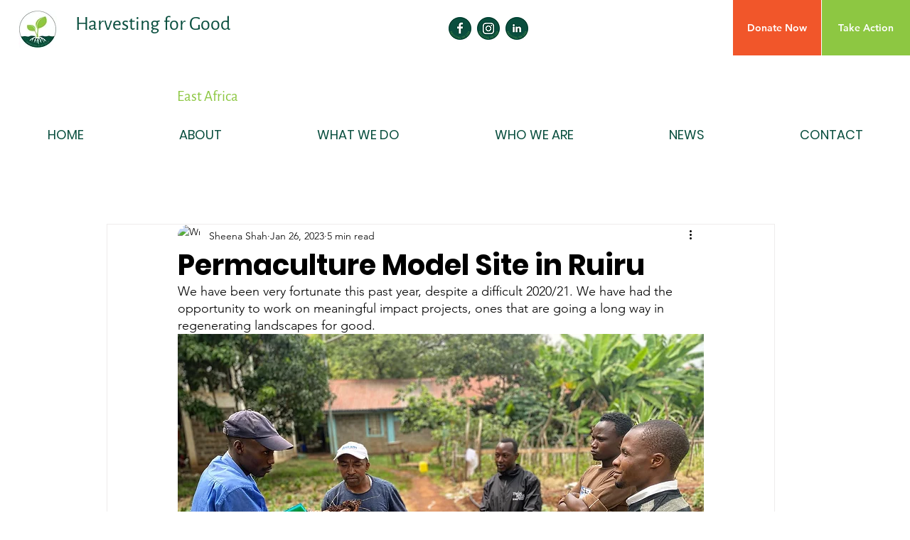

--- FILE ---
content_type: text/css; charset=utf-8
request_url: https://www.harvestingforgoodea.org/_serverless/pro-gallery-css-v4-server/layoutCss?ver=2&id=93vba-not-scoped&items=3595_1440_1440%7C3485_1440_1440%7C3621_1000_962%7C3425_1440_1440%7C3353_1440_1800%7C3507_1440_1440%7C3717_1440_1209%7C3762_1254_857%7C3501_1440_988%7C3510_1440_1440%7C3628_1440_1440%7C3718_1440_1440&container=2419.453125_740_1307_720&options=gallerySizeType:px%7CenableInfiniteScroll:true%7CtitlePlacement:SHOW_ON_HOVER%7CgridStyle:1%7CimageMargin:5%7CgalleryLayout:2%7CisVertical:true%7CnumberOfImagesPerRow:3%7CgallerySizePx:300%7CcubeRatio:1%7CcubeType:fill%7CgalleryThumbnailsAlignment:none
body_size: -138
content:
#pro-gallery-93vba-not-scoped [data-hook="item-container"][data-idx="0"].gallery-item-container{opacity: 1 !important;display: block !important;transition: opacity .2s ease !important;top: 0px !important;left: 0px !important;right: auto !important;height: 243px !important;width: 243px !important;} #pro-gallery-93vba-not-scoped [data-hook="item-container"][data-idx="0"] .gallery-item-common-info-outer{height: 100% !important;} #pro-gallery-93vba-not-scoped [data-hook="item-container"][data-idx="0"] .gallery-item-common-info{height: 100% !important;width: 100% !important;} #pro-gallery-93vba-not-scoped [data-hook="item-container"][data-idx="0"] .gallery-item-wrapper{width: 243px !important;height: 243px !important;margin: 0 !important;} #pro-gallery-93vba-not-scoped [data-hook="item-container"][data-idx="0"] .gallery-item-content{width: 243px !important;height: 243px !important;margin: 0px 0px !important;opacity: 1 !important;} #pro-gallery-93vba-not-scoped [data-hook="item-container"][data-idx="0"] .gallery-item-hover{width: 243px !important;height: 243px !important;opacity: 1 !important;} #pro-gallery-93vba-not-scoped [data-hook="item-container"][data-idx="0"] .item-hover-flex-container{width: 243px !important;height: 243px !important;margin: 0px 0px !important;opacity: 1 !important;} #pro-gallery-93vba-not-scoped [data-hook="item-container"][data-idx="0"] .gallery-item-wrapper img{width: 100% !important;height: 100% !important;opacity: 1 !important;} #pro-gallery-93vba-not-scoped [data-hook="item-container"][data-idx="1"].gallery-item-container{opacity: 1 !important;display: block !important;transition: opacity .2s ease !important;top: 0px !important;left: 248px !important;right: auto !important;height: 243px !important;width: 244px !important;} #pro-gallery-93vba-not-scoped [data-hook="item-container"][data-idx="1"] .gallery-item-common-info-outer{height: 100% !important;} #pro-gallery-93vba-not-scoped [data-hook="item-container"][data-idx="1"] .gallery-item-common-info{height: 100% !important;width: 100% !important;} #pro-gallery-93vba-not-scoped [data-hook="item-container"][data-idx="1"] .gallery-item-wrapper{width: 244px !important;height: 243px !important;margin: 0 !important;} #pro-gallery-93vba-not-scoped [data-hook="item-container"][data-idx="1"] .gallery-item-content{width: 244px !important;height: 243px !important;margin: 0px 0px !important;opacity: 1 !important;} #pro-gallery-93vba-not-scoped [data-hook="item-container"][data-idx="1"] .gallery-item-hover{width: 244px !important;height: 243px !important;opacity: 1 !important;} #pro-gallery-93vba-not-scoped [data-hook="item-container"][data-idx="1"] .item-hover-flex-container{width: 244px !important;height: 243px !important;margin: 0px 0px !important;opacity: 1 !important;} #pro-gallery-93vba-not-scoped [data-hook="item-container"][data-idx="1"] .gallery-item-wrapper img{width: 100% !important;height: 100% !important;opacity: 1 !important;} #pro-gallery-93vba-not-scoped [data-hook="item-container"][data-idx="2"].gallery-item-container{opacity: 1 !important;display: block !important;transition: opacity .2s ease !important;top: 0px !important;left: 497px !important;right: auto !important;height: 243px !important;width: 243px !important;} #pro-gallery-93vba-not-scoped [data-hook="item-container"][data-idx="2"] .gallery-item-common-info-outer{height: 100% !important;} #pro-gallery-93vba-not-scoped [data-hook="item-container"][data-idx="2"] .gallery-item-common-info{height: 100% !important;width: 100% !important;} #pro-gallery-93vba-not-scoped [data-hook="item-container"][data-idx="2"] .gallery-item-wrapper{width: 243px !important;height: 243px !important;margin: 0 !important;} #pro-gallery-93vba-not-scoped [data-hook="item-container"][data-idx="2"] .gallery-item-content{width: 243px !important;height: 243px !important;margin: 0px 0px !important;opacity: 1 !important;} #pro-gallery-93vba-not-scoped [data-hook="item-container"][data-idx="2"] .gallery-item-hover{width: 243px !important;height: 243px !important;opacity: 1 !important;} #pro-gallery-93vba-not-scoped [data-hook="item-container"][data-idx="2"] .item-hover-flex-container{width: 243px !important;height: 243px !important;margin: 0px 0px !important;opacity: 1 !important;} #pro-gallery-93vba-not-scoped [data-hook="item-container"][data-idx="2"] .gallery-item-wrapper img{width: 100% !important;height: 100% !important;opacity: 1 !important;} #pro-gallery-93vba-not-scoped [data-hook="item-container"][data-idx="3"]{display: none !important;} #pro-gallery-93vba-not-scoped [data-hook="item-container"][data-idx="4"]{display: none !important;} #pro-gallery-93vba-not-scoped [data-hook="item-container"][data-idx="5"]{display: none !important;} #pro-gallery-93vba-not-scoped [data-hook="item-container"][data-idx="6"]{display: none !important;} #pro-gallery-93vba-not-scoped [data-hook="item-container"][data-idx="7"]{display: none !important;} #pro-gallery-93vba-not-scoped [data-hook="item-container"][data-idx="8"]{display: none !important;} #pro-gallery-93vba-not-scoped [data-hook="item-container"][data-idx="9"]{display: none !important;} #pro-gallery-93vba-not-scoped [data-hook="item-container"][data-idx="10"]{display: none !important;} #pro-gallery-93vba-not-scoped [data-hook="item-container"][data-idx="11"]{display: none !important;} #pro-gallery-93vba-not-scoped .pro-gallery-prerender{height:987px !important;}#pro-gallery-93vba-not-scoped {height:987px !important; width:740px !important;}#pro-gallery-93vba-not-scoped .pro-gallery-margin-container {height:987px !important;}#pro-gallery-93vba-not-scoped .pro-gallery {height:987px !important; width:740px !important;}#pro-gallery-93vba-not-scoped .pro-gallery-parent-container {height:987px !important; width:745px !important;}

--- FILE ---
content_type: text/css; charset=utf-8
request_url: https://www.harvestingforgoodea.org/_serverless/pro-gallery-css-v4-server/layoutCss?ver=2&id=5ajdc-not-scoped&items=3799_1440_1080%7C3563_414_414&container=4818.453125_740_418.125_720&options=gallerySizeType:px%7CenableInfiniteScroll:true%7CtitlePlacement:SHOW_ON_HOVER%7CimageMargin:5%7CisVertical:false%7CgridStyle:0%7CgalleryLayout:1%7CnumberOfImagesPerRow:0%7CgallerySizePx:300%7CcubeType:fill%7CgalleryThumbnailsAlignment:none
body_size: -248
content:
#pro-gallery-5ajdc-not-scoped [data-hook="item-container"][data-idx="0"].gallery-item-container{opacity: 1 !important;display: block !important;transition: opacity .2s ease !important;top: 0px !important;left: 0px !important;right: auto !important;height: 315px !important;width: 420px !important;} #pro-gallery-5ajdc-not-scoped [data-hook="item-container"][data-idx="0"] .gallery-item-common-info-outer{height: 100% !important;} #pro-gallery-5ajdc-not-scoped [data-hook="item-container"][data-idx="0"] .gallery-item-common-info{height: 100% !important;width: 100% !important;} #pro-gallery-5ajdc-not-scoped [data-hook="item-container"][data-idx="0"] .gallery-item-wrapper{width: 420px !important;height: 315px !important;margin: 0 !important;} #pro-gallery-5ajdc-not-scoped [data-hook="item-container"][data-idx="0"] .gallery-item-content{width: 420px !important;height: 315px !important;margin: 0px 0px !important;opacity: 1 !important;} #pro-gallery-5ajdc-not-scoped [data-hook="item-container"][data-idx="0"] .gallery-item-hover{width: 420px !important;height: 315px !important;opacity: 1 !important;} #pro-gallery-5ajdc-not-scoped [data-hook="item-container"][data-idx="0"] .item-hover-flex-container{width: 420px !important;height: 315px !important;margin: 0px 0px !important;opacity: 1 !important;} #pro-gallery-5ajdc-not-scoped [data-hook="item-container"][data-idx="0"] .gallery-item-wrapper img{width: 100% !important;height: 100% !important;opacity: 1 !important;} #pro-gallery-5ajdc-not-scoped [data-hook="item-container"][data-idx="1"].gallery-item-container{opacity: 1 !important;display: block !important;transition: opacity .2s ease !important;top: 0px !important;left: 425px !important;right: auto !important;height: 315px !important;width: 315px !important;} #pro-gallery-5ajdc-not-scoped [data-hook="item-container"][data-idx="1"] .gallery-item-common-info-outer{height: 100% !important;} #pro-gallery-5ajdc-not-scoped [data-hook="item-container"][data-idx="1"] .gallery-item-common-info{height: 100% !important;width: 100% !important;} #pro-gallery-5ajdc-not-scoped [data-hook="item-container"][data-idx="1"] .gallery-item-wrapper{width: 315px !important;height: 315px !important;margin: 0 !important;} #pro-gallery-5ajdc-not-scoped [data-hook="item-container"][data-idx="1"] .gallery-item-content{width: 315px !important;height: 315px !important;margin: 0px 0px !important;opacity: 1 !important;} #pro-gallery-5ajdc-not-scoped [data-hook="item-container"][data-idx="1"] .gallery-item-hover{width: 315px !important;height: 315px !important;opacity: 1 !important;} #pro-gallery-5ajdc-not-scoped [data-hook="item-container"][data-idx="1"] .item-hover-flex-container{width: 315px !important;height: 315px !important;margin: 0px 0px !important;opacity: 1 !important;} #pro-gallery-5ajdc-not-scoped [data-hook="item-container"][data-idx="1"] .gallery-item-wrapper img{width: 100% !important;height: 100% !important;opacity: 1 !important;} #pro-gallery-5ajdc-not-scoped .pro-gallery-prerender{height:315.03521126760563px !important;}#pro-gallery-5ajdc-not-scoped {height:315.03521126760563px !important; width:740px !important;}#pro-gallery-5ajdc-not-scoped .pro-gallery-margin-container {height:315.03521126760563px !important;}#pro-gallery-5ajdc-not-scoped .pro-gallery {height:315.03521126760563px !important; width:740px !important;}#pro-gallery-5ajdc-not-scoped .pro-gallery-parent-container {height:315.03521126760563px !important; width:745px !important;}